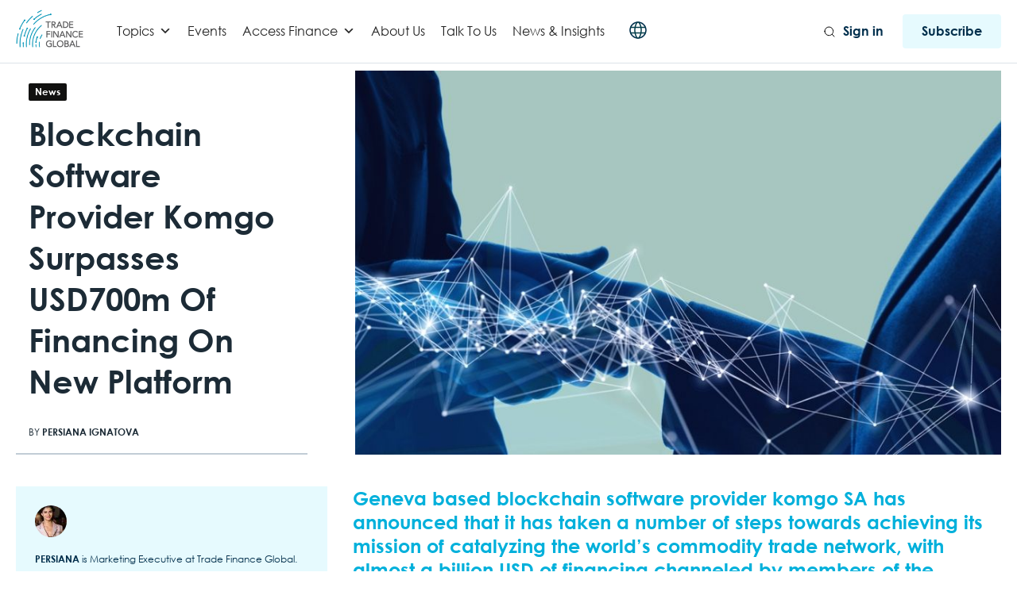

--- FILE ---
content_type: text/html; charset=utf-8
request_url: https://www.google.com/recaptcha/api2/aframe
body_size: 267
content:
<!DOCTYPE HTML><html><head><meta http-equiv="content-type" content="text/html; charset=UTF-8"></head><body><script nonce="Gyb4-Njoo_tUQxUENETMNw">/** Anti-fraud and anti-abuse applications only. See google.com/recaptcha */ try{var clients={'sodar':'https://pagead2.googlesyndication.com/pagead/sodar?'};window.addEventListener("message",function(a){try{if(a.source===window.parent){var b=JSON.parse(a.data);var c=clients[b['id']];if(c){var d=document.createElement('img');d.src=c+b['params']+'&rc='+(localStorage.getItem("rc::a")?sessionStorage.getItem("rc::b"):"");window.document.body.appendChild(d);sessionStorage.setItem("rc::e",parseInt(sessionStorage.getItem("rc::e")||0)+1);localStorage.setItem("rc::h",'1769249818545');}}}catch(b){}});window.parent.postMessage("_grecaptcha_ready", "*");}catch(b){}</script></body></html>

--- FILE ---
content_type: text/css; charset=utf-8
request_url: https://www.tradefinanceglobal.com/wp-content/themes/inovado/framework/css/headers.css?ver=1
body_size: 2747
content:
/* ------------------------------------------------------------------------ */
/* ------------------------------------------------------------------------ */
/* 1. Header V1 - Navigation */
/* ------------------------------------------------------------------------ */
/* ------------------------------------------------------------------------ */

#header #navigation .select-menu { display: none }

#header #navigation ul {
    float: right;
    list-style: none;
    margin: 0;
}

    #header #navigation ul#nav > li {
        display: block;
        float: left;
        position: relative;
    }

        #header #navigation ul#nav > li > a {
            height:87px;
            display: block;
            float: left;
            line-height: 87px;
            margin: 0 0 0px 15px;
            padding: 0px 5px;
            border-bottom: 3px solid transparent;
            font-size: 13px;
            color: #666666;
        }

        #header #navigation ul#nav > li > a:hover {
            color: #333333;
            border-bottom: 3px solid #333333;
        }

/* Active Status ---------------------------------------------------- */
#header #navigation ul#nav > li.current-menu-item > a,
#header #navigation ul#nav > li.current-menu-item > a:hover,
#header #navigation ul#nav > li.current-page-ancestor > a,
#header #navigation ul#nav > li.current-page-ancestor > a:hover,
#header #navigation ul#nav > li.current-menu-ancestor > a,
#header #navigation ul#nav > li.current-menu-ancestor > a:hover,
#header #navigation ul#nav > li.current-menu-parent > a,
#header #navigation ul#nav > li.current-menu-parent > a:hover,
#header #navigation ul#nav > li.current_page_ancestor > a,
#header #navigation ul#nav > li.current_page_ancestor > a:hover {
    color: #289dcc;
    font-weight: 600;
    border-bottom: 3px solid #289dcc;
}

/* Sub-menu ---------------------------------------------------- */
#header #navigation #nav .sub-menu{
    top: 87px;
    left: 15px;
}



@media only screen and (max-width: 959px) {
    .sticky-wrapper{
        height: auto !important;
    }
}

/* ------------------------------------------------------------------------ */    
/* ------------------------------------------------------------------------ */
/* 2. Header V2 - Navigation */
/* ------------------------------------------------------------------------ */
/* ------------------------------------------------------------------------ */

#header-v2 .header-v2-container{
    height: 90px;
}

#header-v2 .logo{
    margin-top:33px;
}

#header-v2 #navigation .select-menu {    display: none }

#header-v2 #navigation{
    border-top:1px solid #dddddd;
    background: #ffffff;
}

#header-v2 #navigation ul {
    list-style: none;
    margin: 0;
}

    #header-v2 #navigation ul#nav > li {
        display: block;
        float: left;
        position: relative;
        line-height: 1;
    }

        #header-v2 #navigation ul#nav > li > a {
            display: block;
            float: left;
            margin: 0;
            padding: 14px 20px;
            font-size: 13px;
            color: #666666;
           
        }
        
        #header-v2 #navigation ul#nav > li:after{
            content: '';
            height:50%;
            top:25%;
            left: 0;
            border-right: 1px solid #efefef;
            position: absolute;
        }

        #header-v2 #navigation ul#nav > li > a:hover {
            color: #333333;
        }
        
/* Active Status ---------------------------------------------------- */
#header-v2 #navigation ul#nav > li.current-menu-item > a,
#header-v2 #navigation ul#nav > li.current-menu-item > a:hover,
#header-v2 #navigation ul#nav > li.current-page-ancestor > a,
#header-v2 #navigation ul#nav > li.current-page-ancestor > a:hover,
#header-v2 #navigation ul#nav > li.current-menu-ancestor > a,
#header-v2 #navigation ul#nav > li.current-menu-ancestor > a:hover,
#header-v2 #navigation ul#nav > li.current-menu-parent > a,
#header-v2 #navigation ul#nav > li.current-menu-parent > a:hover,
#header-v2 #navigation ul#nav > li.current_page_ancestor > a,
#header-v2 #navigation ul#nav > li.current_page_ancestor > a:hover {
    color: #289dcc;
    font-weight: 600;
    border-top: 1px solid #289dcc;
    margin-top:-1px;
}

#header-v2 #navigation ul#nav > li.current-menu-item > a:after,
#header-v2 #navigation ul#nav > li.current-page-ancestor > a:after,
#header-v2 #navigation ul#nav > li.current-menu-ancestor > a:after,
#header-v2 #navigation ul#nav > li.current-menu-parent > a:after,
#header-v2 #navigation ul#nav > li.current_page_ancestor > a:after{
    content: '';
    position: absolute;
    top:0;
    left: 50%;
    margin-left: -3px;
    width: 0px;
    height: 0px;
    border-style: solid;
    border-width: 5px 5px 0 5px;
    border-color: #289dcc transparent transparent transparent;
}

/* Sub-menu ---------------------------------------------------- */
#header-v2 #navigation .sub-menu{
    top:41px;
}

/* Misc ---------------------------------------------------- */

#header-v2 .slogan{
    float: right;
    margin-top:30px;
    margin-right:10px;
}

#header-v2 #header-searchform{
    margin-top:30px;
}

#header-v2 #header-searchform input {
    border:1px solid #dddddd;
    width: 180px;
    cursor:text;
    padding-left:30px;
}
#header-v2 #header-searchform input:focus {
    background-color: #ffffff;
    border:1px solid #dddddd;
    width: 180px;
}

/* ------------------------------------------------------------------------ */    
/* ------------------------------------------------------------------------ */
/* 3. Header V3 - Navigation */
/* ------------------------------------------------------------------------ */
/* ------------------------------------------------------------------------ */

#header-v3{
    height: 90px;
}

#header-v3 #navigation .select-menu {    display: none }

#header-v3 #navigation ul {
    float: right;
    list-style: none;
    margin: 0;
    margin-top:26px;
}

#header-v3 #navigation ul#nav > li {
    display: block;
    float: left;
    position: relative;
    margin: 0;
    line-height: 1;
}

#header-v3 #navigation ul#nav > li > a {
    display: block;
    float: left;
    margin: 0 0 0 0px;
    padding: 11px 15px;
    background: #ffffff;
    font-size: 13px;
    color: #666666;
}

#header-v3 #navigation ul#nav > li > a:hover, 
#header-v3 #navigation ul#nav > li.sfHover > a  {
    color: #ffffff;
    background: #555555;
}

/* Active Status ---------------------------------------------------- */
#header-v3 #navigation ul#nav > li.current-menu-item > a,
#header-v3 #navigation ul#nav > li.current-menu-item > a:hover,
#header-v3 #navigation ul#nav > li.current-page-ancestor > a,
#header-v3 #navigation ul#nav > li.current-page-ancestor > a:hover,
#header-v3 #navigation ul#nav > li.current-menu-ancestor > a,
#header-v3 #navigation ul#nav > li.current-menu-ancestor > a:hover,
#header-v3 #navigation ul#nav > li.current-menu-parent > a,
#header-v3 #navigation ul#nav > li.current-menu-parent > a:hover,
#header-v3 #navigation ul#nav > li.current_page_ancestor > a,
#header-v3 #navigation ul#nav > li.current_page_ancestor > a:hover {
    color: #ffffff;
    background: #289dcc;
    font-weight: 600;
}

/* Sub-menu ---------------------------------------------------- */
#header-v3 #navigation .sub-menu{
    top: 37px;
    left: 0;
    margin: 0;
    border-top: 0;
}

#header-v3 #navigation .sub-menu li a,
#header-v3 #navigation .sub-menu li .sub-menu li a,
#header-v3 #navigation .sub-menu li .sub-menu li .sub-menu li a {
    background: no-repeat !important;
}

/* ------------------------------------------------------------------------ */    
/* ------------------------------------------------------------------------ */
/* 2. Header V2 - Navigation */
/* ------------------------------------------------------------------------ */
/* ------------------------------------------------------------------------ */

#header-v4 .header-v4-container{
    height: 90px;
}

#header-v4 #navigation.stuck{
    -webkit-box-shadow:0 2px 4px rgba(0, 0, 0, .1);
       -moz-box-shadow:0 2px 4px rgba(0, 0, 0, .1);
            box-shadow:0 2px 4px rgba(0, 0, 0, .1);
}

#header-v4 .logo{
    margin-top:33px;
}

#header-v4 #navigation .select-menu {    display: none }

#header-v4 #navigation{
    background: #555555;
}

#header-v4 #navigation ul {
    list-style: none;
    margin: 0;
}

    #header-v4 #navigation ul#nav > li {
        display: block;
        float: left;
        position: relative;
        line-height: 1;
    }

        #header-v4 #navigation ul#nav > li > a {
            display: block;
            float: left;
            margin: 0;
            padding: 14px 20px;
            font-size: 13px;
            color: #ffffff;
        }

        #header-v4 #navigation ul#nav > li > a:hover, 
        #header-v4 #navigation ul#nav > li.sfHover > a {
            color: #ffffff;
            background: #444444;
        }
        
/* Active Status ---------------------------------------------------- */
#header-v4 #navigation ul#nav > li.current-menu-item > a,
#header-v4 #navigation ul#nav > li.current-menu-item > a:hover,
#header-v4 #navigation ul#nav > li.current-page-ancestor > a,
#header-v4 #navigation ul#nav > li.current-page-ancestor > a:hover,
#header-v4 #navigation ul#nav > li.current-menu-ancestor > a,
#header-v4 #navigation ul#nav > li.current-menu-ancestor > a:hover,
#header-v4 #navigation ul#nav > li.current-menu-parent > a,
#header-v4 #navigation ul#nav > li.current-menu-parent > a:hover,
#header-v4 #navigation ul#nav > li.current_page_ancestor > a,
#header-v4 #navigation ul#nav > li.current_page_ancestor > a:hover {
    color: #ffffff;
    font-weight: 600;
    background: #289dcc;
}

/* Sub-menu ---------------------------------------------------- */
#header-v4 #navigation .sub-menu{
    top:41px;
    border-top: 0;
}

#header-v4 #navigation .sub-menu li a,
#header-v4 #navigation .sub-menu li .sub-menu li a,
#header-v4 #navigation .sub-menu li .sub-menu li .sub-menu li a {
    border: none !important;
    background: none !important;
}

/* Misc ---------------------------------------------------- */

#header-v4 .slogan{
    float: right;
    margin-top:30px;
    margin-right:10px;
}

#header-v4 #header-searchform{
    margin-top:30px;
}

#header-v4 #header-searchform input {
    border:1px solid #dddddd;
    width: 180px;
    cursor:text;
    padding-left:30px;
}
#header-v4 #header-searchform input:focus {
    background-color: #ffffff;
    border:1px solid #dddddd;
    width: 180px;
}

/* ------------------------------------------------------------------------ */    
/* ------------------------------------------------------------------------ */
/* 2. Header v5 - Navigation */
/* ------------------------------------------------------------------------ */
/* ------------------------------------------------------------------------ */

#header-v5 .header-v5-container{
    height: 120px;
    text-align: center;
}

#header-v5 .logo{
    margin-top:33px;
}

#header-v5 #navigation .select-menu {    display: none }

#header-v5 #navigation{
    border-top:1px solid #dddddd;
    background: #ffffff;
}

#header-v5 #navigation ul {
    list-style: none;
    margin: 0;
    text-align: center;
}

    #header-v5 #navigation ul#nav > li {
       display: inline-block;
        position: relative;
        margin: 0 15px;
        line-height: 1;
    }

        #header-v5 #navigation ul#nav > li > a {
            display: inline-block;
            position: relative;
            margin: 0px;
            padding: 14px 0px;
            font-size: 13px;
            color: #666666;
        }

        #header-v5 #navigation ul#nav > li > a:hover {
            color: #333333;
        }
        
/* Active Status ---------------------------------------------------- */
#header-v5 #navigation ul#nav > li.current-menu-item > a,
#header-v5 #navigation ul#nav > li.current-menu-item > a:hover,
#header-v5 #navigation ul#nav > li.current-page-ancestor > a,
#header-v5 #navigation ul#nav > li.current-page-ancestor > a:hover,
#header-v5 #navigation ul#nav > li.current-menu-ancestor > a,
#header-v5 #navigation ul#nav > li.current-menu-ancestor > a:hover,
#header-v5 #navigation ul#nav > li.current-menu-parent > a,
#header-v5 #navigation ul#nav > li.current-menu-parent > a:hover,
#header-v5 #navigation ul#nav > li.current_page_ancestor > a,
#header-v5 #navigation ul#nav > li.current_page_ancestor > a:hover {
    color: #289dcc;
    font-weight: 600;
    border-top: 1px solid #289dcc;
    margin-top:-1px;
}

/* Sub-menu ---------------------------------------------------- */
#header-v5 #navigation .sub-menu{
    top:41px;
    left: 0;
    text-align: left;
}

#header-v5 #navigation .sub-menu li a,
#header-v5 #navigation .sub-menu li .sub-menu li a,
#header-v5 #navigation .sub-menu li .sub-menu li .sub-menu li a {
    border: none !important;
}

/* ------------------------------------------------------------------------ */    
/* ------------------------------------------------------------------------ */
/* 12. Header Subnavigation */
/* ------------------------------------------------------------------------ */
/* ------------------------------------------------------------------------ */
#navigation .sub-menu{
    position:absolute;
    z-index:12000;
    display:none;
    background:#999999;
    padding:5px 15px;
    -webkit-box-shadow:1px 1px 2px 0px rgba(0, 0, 0, 0.2);
       -moz-box-shadow:1px 1px 2px 0px rgba(0, 0, 0, 0.2);
            box-shadow:1px 1px 2px 0px rgba(0, 0, 0, 0.2);
    -webkit-border-radius:0px 0px 3px 3px;
       -moz-border-radius:0px 0px 3px 3px;
            border-radius:0px 0px 3px 3px;
    border-top:3px solid #555555;
}

    #navigation .sub-menu li {
        display: block;
        margin: 0;
        padding: 0;
        height: auto;
        border-bottom: 1px solid #a5a5a5;
        border-left: none;
        position: relative;
    }
        
        #navigation .sub-menu li a{
            height: auto;
            line-height: 1;
            padding:10px 0;
        }

        html body #navigation .sub-menu li a,
        html body #navigation .sub-menu li .sub-menu li a,
        html body #navigation .sub-menu li .sub-menu li .sub-menu li a {
            border: none;
            display: block;
            width: 160px;
            margin: 0;
            padding: 8px 0px;
            color: #dedede;
            line-height: normal;
            font-weight: normal;
            height: auto;
            background: none;
        }

        #navigation .sub-menu li a:hover,
        #navigation .sub-menu li .sub-menu li a:hover,
        #navigation .sub-menu li.current-menu-item a,
        #navigation .sub-menu li.current-menu-item a:hover,
        #navigation .sub-menu li.current_page_item a,
        #navigation .sub-menu li.current_page_item a:hover {
            color: #ffffff !important;
            font-weight: normal;
        }

    #navigation .sub-menu li:last-child{ 
        border: none;
    }

    html body #navigation #nav .sub-menu li ul {
        top: -1px !important;
        left: 178px !important;
        border-top: none;
        -webkit-border-radius:3px;
           -moz-border-radius:3px;
                border-radius:3px;
    }


/* ------------------------------------------------------------------------ */    
/* ------------------------------------------------------------------------ */
/* 13. Header Megamenu */
/* ------------------------------------------------------------------------ */
/* ------------------------------------------------------------------------ */

#header-v6 #navigation .select-menu {    display: none }

#header-v6.header-megamenu #navigation ul {
    float: right;
    list-style: none;
    margin: 0;
    margin-top:0px;
}

    #header-v6.header-megamenu #navigation ul li {
        display: block;
        float: left;
        position: relative;
        -webkit-box-sizing: border-box; /* Safari/Chrome, other WebKit */
        -moz-box-sizing: border-box;    /* Firefox, other Gecko */
        box-sizing: border-box;         /* Opera/IE 8+ */
    }

        #header-v6.header-megamenu #navigation ul li a {
        	height:87px;
            display: block;
            float: none;
            line-height: 87px;
            margin: 0 0 0px 15px;
            padding: 0px 5px;
            border-bottom: 3px solid transparent;
            font-size: 13px;
            color: #666666;
            position: relative;
        }

        #header-v6.header-megamenu #navigation ul li a:hover {
            color: #333333;
            border-bottom: 3px solid #333333;
        }

/* Active Status ---------------------------------------------------- */
#header-v6.header-megamenu #navigation li.current-menu-item a,
#header-v6.header-megamenu #navigation li.current-menu-item a:hover,
#header-v6.header-megamenu #navigation li.current-page-ancestor a,
#header-v6.header-megamenu #navigation li.current-page-ancestor a:hover,
#header-v6.header-megamenu #navigation li.current-menu-ancestor a,
#header-v6.header-megamenu #navigation li.current-menu-ancestor a:hover,
#header-v6.header-megamenu #navigation li.current-menu-parent a,
#header-v6.header-megamenu #navigation li.current-menu-parent a:hover,
#header-v6.header-megamenu #navigation li.current_page_ancestor a,
#header-v6.header-megamenu #navigation li.current_page_ancestor a:hover {
    color: #289dcc;
    font-weight: 600;
    border-bottom: 3px solid #289dcc;
}

/* Sub-menu ---------------------------------------------------- */

#header-v6.header-megamenu #navigation .sub-menu{
    width:200px;
    padding:0;
    position: absolute;
    top: 87px;
    left: 15px;
    background: #999999;
    border:none;
    border-top:3px solid #555555;
    z-index: 20000;
    -webkit-border-radius: 0px 0px 2px 2px;
            border-radius: 0px 0px 2px 2px; 
    -webkit-box-shadow:1px 1px 3px 0px rgba(0, 0, 0, 0.1);
       -moz-box-shadow:1px 1px 3px 0px rgba(0, 0, 0, 0.1);
            box-shadow:1px 1px 3px 0px rgba(0, 0, 0, 0.1);
    display: none;
}

    #header-v6.header-megamenu #navigation .sub-menu li{
        float: none;
        border: none;
        margin: 0px 10px;
        padding: 0;
        height: auto;
        position: relative;
    }

    #header-v6.header-megamenu #navigation .sub-menu li a{
        height: auto;
        line-height: 1;
        display: block !important;
        text-align: left;
        color: #dedede;
        text-transform: none;
        padding:10px 6px;
        margin:0;
        border: none;
        font-weight: normal;
        border-bottom:1px solid #a5a5a5;
    }
    
    #header-v6.header-megamenu #navigation .sub-menu li:last-child a{
        border: none;
    }

    #header-v6.header-megamenu #navigation .sub-menu li:hover{
        border: none;
        font-weight: inherit;
    }
    
    #header-v6.header-megamenu #navigation .sub-menu li a:hover{
        color: #ffffff;
        border-bottom:1px solid #a5a5a5;
        font-weight: inherit;
    }

    #header-v6.header-megamenu #navigation .sub-menu li.current-menu-item > a,
    #header-v6.header-megamenu #navigation .sub-menu li.current-menu-item > a:hover,
    #header-v6.header-megamenu #navigation .sub-menu li.current-page-ancestor > a,
    #header-v6.header-megamenu #navigation .sub-menu li.current-page-ancestor > a:hover,
    #header-v6.header-megamenu #navigation .sub-menu li.current-menu-ancestor > a,
    #header-v6.header-megamenu #navigation .sub-menu li.current-menu-ancestor > a:hover,
    #header-v6.header-megamenu #navigation .sub-menu li.current-menu-parent > a,
    #header-v6.header-megamenu #navigation .sub-menu li.current-menu-parent > a:hover,
    #header-v6.header-megamenu #navigation .sub-menu li.current_page_ancestor > a,
    #header-v6.header-megamenu #navigation .sub-menu li.current_page_ancestor > a:hover{
        color: #ffffff;
    }

    /* 2nd Level */

    #header-v6.header-megamenu #navigation .sub-menu ul{
        position: absolute;
        left: 200px;
        margin: 0 0 0 -8px;
        top: 0;
        border: none;
        -webkit-border-radius: 2px;
                border-radius: 2px;
    }

    #header-v6.header-megamenu #navigation .sub-menu ul li a{
        width: auto;
        display: block;
        text-align: left;
        color: #dedede;
        text-transform: none;
        padding:10px 6px;
        margin:0;
        border: none;
        border-bottom:1px solid #a5a5a5 !important;
    }

    #header-v6.header-megamenu #navigation ul li ul li.current-menu-item > a{
        color: #b39964;
    }

    /* Megamenu */

    #header-v6.header-megamenu #navigation > ul > li.megamenu{
        position: inherit !important;  
        margin: 0;
        z-index: 9000;
    }
    
    #header-v6.header-megamenu #navigation > ul > li.megamenu > ul.sub-menu{ 
        width: 940px;    
        left: 0px;
        right: 0px;
        padding: 12px 0px 16px 0;
        margin: 0 0 0 10px;
        background-color: #999999;
        border-top:3px solid #555555;
    }

    #header-v6.header-megamenu #navigation > ul > li.megamenu > ul > li{
        float: left !important;
        padding: 0px 20px;
        width: 25%;
        margin: 0 0;
    }

    #header-v6.header-megamenu #navigation > ul > li.megamenu > ul > li:last-child{
        border-right: none !important;
    }
    
    #header-v6.header-megamenu #navigation ul > li.megamenu.columns-2 > ul > li { width: 50%; }
    #header-v6.header-megamenu #navigation ul > li.megamenu.columns-3 > ul > li { width: 33.33%; }
    #header-v6.header-megamenu #navigation ul > li.megamenu.columns-4 > ul > li { width: 25%; }
    #header-v6.header-megamenu #navigation ul > li.megamenu.columns-5 > ul > li { width: 20%; }
    #header-v6.header-megamenu #navigation ul > li.megamenu.columns-6 > ul > li { width: 16.66%; }

    #header-v6.header-megamenu #navigation > ul > li.megamenu > ul > li ul{
        display: block !important;
        top: 0px !important;
        width: 100%;
        opacity: 1 !important;
        left: 0px !important;
        position: relative !important;
        border: none;
        -webkit-border-radius: none;
                border-radius: none; 
        -webkit-box-shadow: none;
           -moz-box-shadow: none;
                box-shadow: none;
    }

    #header-v6.header-megamenu #navigation > ul > li.megamenu > ul > li{
        border-right: 1px solid #a5a5a5 !important;
    }

    #header-v6.header-megamenu #navigation > ul > li.megamenu ul li a{
        border-bottom: none!important;
        padding: 8px 10px;
        /*-webkit-transition: all 0.05s ease-in;
           -moz-transition: all 0.05s ease-in;
            -ms-transition: all 0.05s ease-in;
             -o-transition: all 0.05s ease-in;
                transition: all 0.05s ease-in;*/
        -webkit-border-radius: 2px;
                border-radius: 2px; 
    }

    #header-v6.header-megamenu #navigation > ul > li.megamenu > ul > li > a,
    #header-v6.header-megamenu #navigation > ul > li.megamenu > ul > li > a:hover{
        text-transform: uppercase;
        margin-bottom: 5px;
        font-weight: 600 !important;
        color:#ffffff !important;
        cursor: default;
    }

    #header-v6.header-megamenu #navigation > ul > li.megamenu > ul ul li a:hover, 
    #header-v6.header-megamenu #navigation > ul > li.megamenu > ul ul li.current-menu-item a{
        color: #ffffff;
        background-color: rgba(0,0,0,0.2) !important;
        border: none !important;
    }

    #header-v6.header-megamenu #navigation > ul > li.megamenu > ul > li > a:hover, 
    #header-v6.header-megamenu #navigation > ul > li.megamenu > ul > li.sfHover > a{
        background-color: transparent !important;
    }

    #header-v6.header-megamenu #navigation ul li.megamenu ul li ul li{
        margin: 0;
        padding: 0;
    }

    #header-v6 #navigation #nav .sub-menu li ul{
        left: 0;
        margin-left: 15px;
    }